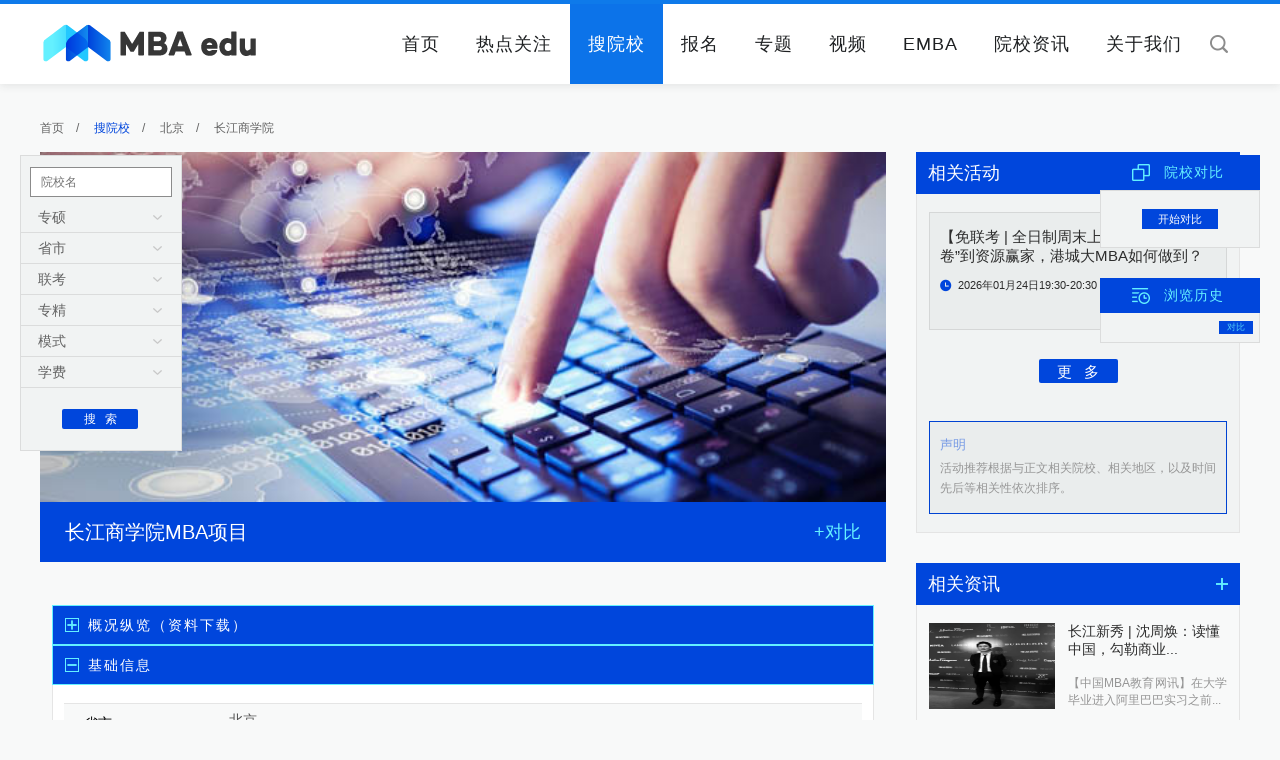

--- FILE ---
content_type: text/html; charset=utf-8
request_url: http://www.mbaedu.cn/school/view/id/4791.html
body_size: 10914
content:
<!doctype html>
<html lang="en">
<head>
	<title>中国MBA教育网</title>
	<meta charset="UTF-8">
	<meta content="MBA报考条件、全日制MBA、非全日制MBA、在职授课MBA、集中授课MBA、MBA学费、MBA分数线、MBA荣誉认证、MBA简章、MBA招生名额、MBA院校、MBA奖学金、MBA创办时间、MBA特色、MBA培训、MBA课程、MBA中文是什么、工商管理硕士、专业硕士、EMBA、EMBA考试" name="keywords">
	<meta content="搜索MBA项目就用中国MBA教育网－搜院校，在这里，您能够及时获得MBA项目重要招生信息。您可以免费下载MBA招生简章；及时了解MBA项目概况及项目特色；准确掌握MBA项目所属地区、荣誉认证、创办时间和学费；及时获取招生名额、报考条件、分数线、奖学金等信息。" name="description">
	<link rel="stylesheet" type="text/css" href="/Public/res/css/public.css" />
	<link rel="stylesheet" type="text/css" href="/Public/res/css/web.css" />
</head>
<body style="background: #f8f9f9;">
	<!--头-->
	<header class="header page">
    <div class="wrapper" style="position: relative;">
        <div class="logo">
            <a href="http://www.mbaedu.cn" target="_blank" title=""><img src="/Public/res/images/logo.png" alt="" /></a>
        </div>
        <div class="search">
            <a></a>
            <input type="text" value="" placeholder="关键字" name="searchkeys" id="searchkeys" />
        </div>
        <nav class="nav font_Light" style="position: absolute; right: 40px;z-index: 1;">
            <ul>
                <li><a href="http://www.mbaedu.cn" target="_self" title="" >首页</a></li>
                <li><a href="http://www.mbaedu.cn/news/index.html" target="_self" title="" >热点关注</a></li>
                <li><a href="http://www.mbaedu.cn/school/index.html" target="_self" title="" class="active">搜院校</a></li>
                <li><a href="http://www.mbaedu.cn/activity/index.html" target="_self" title="" >报名</a></li>
                <li><a href="http://www.mbaedu.cn/project/index.html" target="_self" title="" >专题</a></li>
                <li><a href="http://www.mbaedu.cn/video/index.html" target="_self" title="" >视频</a></li>
                <li><a href="http://www.mbaedu.cn/emba/index.html" target="_self" title="" >EMBA</a></li>
                <li><a href="http://www.mbaedu.cn/schnews/index.html" target="_self" title="" >院校资讯</a></li>
                <li><a href="/special/aboutus/" target="_self" title="关于我们" >关于我们</a></li>
            </ul>
        </nav>
        <img src="/Public/res/images/yinying.png" alt="" class="yinying" />
        <div class="search_ceng"></div>
    </div>
</header>
<div style="margin-top: 80px;display: block;overflow: hidden;"></div>

	<!--院校录 详情 页面-->
	<div class="school_view wrapper">
		<div class="video_view_header">	
			<div class="left_plate_header">
				<a href="http://www.mbaedu.cn" target="_self" title="">首页</a>/
				<a href="http://www.mbaedu.cn/school/index.html" target="_self" class="active">搜院校</a>/
				<a>北京</a>/
				<a>长江商学院</a>
			</div>
		</div>
		<div class="left_plate">
			<div class="school_view_header">
				<img src="/Uploads/school/5f7d68b42822d.jpg" alt="长江商学院MBA项目"/>
				<a href="http://www.mbaedu.cn/school/view/id/4791.html" target="_self">长江商学院MBA项目</a>
				<strong data="4791">+对比</strong>
			</div>
			<div class="school_view_main">
				<!-- <h1>长江商学院MBA项目</h1> -->
				<div class="school_view_cont">
					<div class="school_view_cont_list">
						<a class="school_view_cont_header jia">概况纵览（资料下载）</a>
						<ul style="display: none">
							<li><h3>概况纵览</h3><p class="linegao24">长江商学院是由李嘉诚基金会捐资创办并获得国家正式批准，拥有独立法人资格的非营利性教育机构， 为国际管理教育协会（AACSB）和欧洲管理发展基金会（EFMD）成员，是国务院学位委员会批准的“工商管理硕士授予单位”（MBA）。 长江商学院的诞生，旨在把握中国经济持续快速增长的大好机遇，通过“取势、明道、优术” 的战略选择和“中西贯通”的办学理念， 为中国打造一个享誉全球的商学院。<br/>学院通过吸引一批蜚声国际的优秀管理学教授常驻长江、扎根中国，促进西方管理学的研究成果与中国本土的管理实践相结合， 从而为大中华地区造就一大批未来颠覆式商界领袖，为中国企业进军世界提供新视野、新思维、新格局、新境界，并推动全球新商业文明的发展。</p></li>
							<li><h3>特色</h3><p class="linegao24">长江商学院工商管理硕士项目(MBA)是在职学位项目，包括综合管理、金融、新商业科技三个各具优势、无界融通的专业方向，从2003年创立至今，已培养了近4000名商业菁英，校友网络遍布全球。<br/>综合管理MBA<br/>面对全球经济发展的新形势、新挑战，帮助同学成长为时代需要的通识精英，有效应对国内和全球的经济局势变迁和新1日经济动能转变，把握商业脉搏，顺应发展趋势。<br/>金融MBA<br/>在多种颠覆式变革汇聚的新时代，金融MBA项目期望培养出一批产融结合的高端复合型人才，让金融与产业更好地实现双向赋能，以全球视野、社会创新精神和全球资源整合能力应对变化、拥抱未来。<br/>新商业科技MBA<br/>取势中国科技发展浪潮，深挖人工智能、大数据等底层技术的发展逻辑和趋势，结合成熟、系统的商业课程，助推企业实现数字化转型，激活科技创新的商业场景，力争培养出懂科技、懂商业的新商业科技人才。</p></li>
							<li><h3>相关下载</h3><a href="http://www.mbaedu.cn/school/uploads/id/4791.html" target="_self" title=""><p style="color:#0046dc;">长江商学院金融MBA项目介绍.pdf.pdf  (点击下载)</p></a></li>
							<li><h3>专题</h3><a href="" target="_blank"><p style="color:#0046dc;"></p></a></li>
						</ul>
					</div>				
					<div class="school_view_cont_list">
						<a class="school_view_cont_header jian">基础信息</a>
						<ul>
							<li><h3>省市</h3><p class="linegao24">北京</p></li>
							<li><h3>荣誉认证</h3><p class="linegao24">EQUIS</p></li>
							<li><h3>性质</h3><p class="linegao24"></p></li>
							<li><h3>创办时间</h3><p class="linegao24">2002年</p></li>
							<li><h3>学费</h3><p class="linegao24">2025年：59.8万元<br/>2022年：58.8万元<br/>2021年：48万元</p></li>
						</ul>
					</div>
					<div class="school_view_cont_list">
						<a class="school_view_cont_header jian">招考信息</a>
						<ul>
							<li><h3>招生名额</h3><p class="linegao24">2025年：计划招生120人</p></li>
							<li><h3>报考条件</h3><p class="linegao24">研究生毕业或以上+2年以上工作经验<br/>本科毕业+3年以上工作经验<br/>专科毕业+5年以上工作经验</p></li>
							<li><h3>招生模式</h3><p class="linegao24">提前面试＋联考＋复试</p></li>
							<li><h3>分数线</h3><p class="linegao24">综合170/英语42综合84</p></li>
							<li><h3>奖学金</h3><p class="linegao24">所有联考生入学即可获得奖学金，最低5万元，最高32万元。<br/>精英奖学金：<br/>优秀申请人奖学金<br/>联考奖学金<br/>GRE高分奖学金<br/>GMAT高分奖学金<br/>专业资质奖学金<br/>高知学者奖学金<br/>名校毕业生奖学金<br/>独角兽企业奖学金<br/>青年领袖奖学金<br/><br/>推荐奖学金：<br/>校友推荐奖学金<br/>得到推荐奖学金<br/>导师推荐奖学金<br/><br/>新设奖学金：<br/>新商业领袖奖学金<br/><br/>银行助学贷款：<br/>长江商学院与多家银行合作，向MBA全国各校区学员提供银行助学贷款，详情请咨询当地招生办公室。</p></li>
						</ul>
					</div>
					<div class="school_view_cont_list">
						<a class="school_view_cont_header jian">课程执行</a>
						<ul>
							<li><h3>培养模式</h3><p class="linegao24">非全日制</p></li>
							<li><h3>学习方式</h3><p class="linegao24">每月两 ~ 三次，周末上课</p></li>
							<li><h3>学制</h3><p class="linegao24">2年</p></li>
							<li><h3>授课语言</h3><p class="linegao24">中文为主，英文授课将提供同步翻译和对照教材</p></li>
							<li><h3>课程体系</h3><p class="linegao24">长江商学院MBA项目结合学院的差异化优势，在基础核心课程之外，还围绕金融与投资、智造创业、文创产业三个最具潜力的赛道以及综合管理方向，开设了丰富的选修课程，并通过多样的行业实践课程使同学保持对行业前沿趋势的敏锐度，通过特色的海外课程提高同学的视野、实现资源跨界整合，用多元的行业讲座和实景案例课堂给学生提供更充实的学习体验。此外，长江MBA与约翰∙霍普金斯凯瑞商学院金融硕士项目的合作也是新课程体系中的重要组成部分。</p></li>
							<li><h3>毕业证</h3><p class="linegao24">如果参加并通过全国MBA联考国家A线，修满所需学分并通过论文答辩，经审批通过，可获得由国家教育部授权长江商学院颁发的长江商学院工商管理硕士（MBA）毕业证+学位证。</p></li>
						</ul>
					</div>
					<div class="school_view_cont_list">
						<a class="school_view_cont_header jian">联系方式</a>
						<ul>
							<li><h3>地址</h3><p class="linegao24">北京校区<br/>地址: 中国北京市东长安街1号东方广场东3座3层<br/><br/>上海授课点<br/>地址: 中国上海市闵行区申长路988弄虹桥万科中心T5,1-2层<br/><br/>深圳授课点<br/>地址: 中国深圳市南山区前湾一路63号前海企业公馆30栋<br/></p></li>
							<li><h3>官网</h3><a href="https://www.ckgsb.edu.cn/mba/" target="_blank"><p style="color:#0046dc;">https://www.ckgsb.edu.cn/mba/</p></a></li>
							<li><h3>咨询电话</h3><p class="linegao24">4007008084</p></li>
						</ul>
					</div>
					<div class="correction"><a>我要纠错</a></div>
				</div>
			</div>
		</div>

		<div class="right_plate">
			<!--相关活动-->
			<div class="related_activities">
				<div class="public_header2">
					<h2>相关活动</h2>
					<a href="http://www.mbaedu.cn/activity/index.html" target="_self" title=""></a>
				</div>
				<div class="related_activities_main">
					<div class="related_activities_cont">
						<a href="http://www.mbaedu.cn/activity/view/id/3830.html" target="_self" title="【免联考 | 全日制周末上课】从“考研内卷”到资源赢家，港城大MBA如何做到？">
							<h3>【免联考 | 全日制周末上课】从“考研内卷”到资源赢家，港城大MBA如何做到？</h3>
							<em>2026年01月24日19:30-20:30</em>
							<strong></strong>
							<b>招生宣讲</b>
						</a>
					</div>					<div class="public_more"><a href="http://www.mbaedu.cn/activity/index.html" target="_self" title="">更&nbsp;&nbsp;&nbsp;多</a></div>
					<div class="public_statement">
						<h4>声明</h4>
						<p>活动推荐根据与正文相关院校、相关地区，以及时间先后等相关性依次排序。</p>
					</div>
				</div>
			</div>

			<!--相关资讯-->
			<div class="ranking_list">
				<div class="public_header2">
					<h2>相关资讯</h2>
					<a href="http://www.mbaedu.cn/news/index.html" target="_self" title=""></a>
				</div>
				<div class="ranking_list_cont">
					<div class="ranking_list_cont_top">
						<a href="http://www.mbaedu.cn/news/view/id/12593.html" target="_self" title="长江新秀 | 沈周焕：读懂中国，勾勒商业梦想">
							<img src="/Uploads/news/5fb64db7bfff1.jpg" alt="长江新秀 | 沈周焕：读懂中国，勾勒商业梦想"/>
							<h3>长江新秀 | 沈周焕：读懂中国，勾勒商业...</h3>
							<p>【中国MBA教育网讯】在大学毕业进入阿里巴巴实习之前...</p>
						</a>
					</div>					<ul class="ranking_list_ul">
						<li><i class="bar"></i><a href="http://www.mbaedu.cn/news/view/id/12594.html" target="_self" title="36氪李政：走好每一步路，成为先看到未来的人丨长江新生代">36氪李政：走好每一步路，成为先看到未来的人丨长江新生代</a></li><li><i class="bar"></i><a href="http://www.mbaedu.cn/news/view/id/8511.html" target="_self" title="沿承历史，依托优势，立志实现国内一流MBA目标  ——专访西安电子科技大学MBA教育中心主任赵文平">沿承历史，依托优势，立志实现国内一流MBA目标  ——专访西...</a></li><li><i class="bar"></i><a href="http://www.mbaedu.cn/news/view/id/8519.html" target="_self" title="打造特色化、国际化、教育方式多样化的MBA教育  ——专访西北工业大学MBA教育中心主任杨宏玲">打造特色化、国际化、教育方式多样化的MBA教育  ——专访西...</a></li><li><i class="bar"></i><a href="http://www.mbaedu.cn/news/view/id/8522.html" target="_self" title="泰晤士世界大学声誉排名，中国6所高校进入前100">泰晤士世界大学声誉排名，中国6所高校进入前100</a></li><li><i class="bar"></i><a href="http://www.mbaedu.cn/news/view/id/13411.html" target="_self" title="长江商学院《Hi Top!》听海涛丨美元、A股、债市上半年如何走？">长江商学院《Hi Top!》听海涛丨美元、A股、债市上半年如...</a></li><li><i class="bar"></i><a href="http://www.mbaedu.cn/news/view/id/17522.html" target="_self" title="历届全国MBA教育指导委员会委员名单">历届全国MBA教育指导委员会委员名单</a></li><li><i class="bar"></i><a href="http://www.mbaedu.cn/news/view/id/115.html" target="_self" title="对比：长江商学院、中欧国际工商学院与“清北人”">对比：长江商学院、中欧国际工商学院与“清北人”</a></li><li><i class="bar"></i><a href="http://www.mbaedu.cn/news/view/id/17523.html" target="_self" title="历届全国MBA教育指导委员会委员名单 （1994-至今） ">历届全国MBA教育指导委员会委员名单 （1994-至今） </a></li><li><i class="bar"></i><a href="http://www.mbaedu.cn/news/view/id/16822.html" target="_self" title="院长风采：长江商学院创办院长项兵">院长风采：长江商学院创办院长项兵</a></li>					</ul>
				</div>
			</div>

			<!--视频-->
			<div class="news_video">
				<div class="public_header2">
					<h2>视频</h2>
					<a href="http://www.mbaedu.cn/video/index.html" target="_self" title=""></a>
				</div>
				<ul class="news_video_ul">
					<li>
						<a href="http://www.mbaedu.cn/video/view/id/302.html" target="_self" title="【MBA人物志】奥运特辑-长江商学院 曾春蕾采访"><i></i><img src="/Uploads/video/60fa7b394bb26.jpg" alt="【MBA人物志】奥运特辑-长江商学院 曾春蕾采访"/><h4>【MBA人物志】奥运特辑-长江商学院 曾春蕾采访</h4></a>
					</li><li>
						<a href="http://www.mbaedu.cn/video/view/id/355.html" target="_self" title="【致敬中国MBA教育30周年】专访长江商学院助理院长杨晓燕"><i></i><img src="/Uploads/video/61df9b699e3c8.png" alt="【致敬中国MBA教育30周年】专访长江商学院助理院长杨晓燕"/><h4>【致敬中国MBA教育30周年】专访长江商学院助理院长杨晓燕</h4></a>
					</li><li>
						<a href="http://www.mbaedu.cn/video/view/id/287.html" target="_self" title="长江商学院MBA招生宣传视频"><i></i><img src="/Uploads/video/6052bc7bcbe90.jpg" alt="长江商学院MBA招生宣传视频"/><h4>长江商学院MBA招生宣传视频</h4></a>
					</li><li>
						<a href="http://www.mbaedu.cn/video/view/id/250.html" target="_self" title="长江商学院：战疫重生2020企业复工日记"><i></i><img src="/Uploads/video/5f2baf9aae41f.jpg" alt="长江商学院：战疫重生2020企业复工日记"/><h4>长江商学院：战疫重生2020企业复工日记</h4></a>
					</li>				</ul>
			</div>

			<!--专题-->
			<div class="news_video">
				<div class="public_header2">
					<h2>专题</h2>
					<a href="http://www.mbaedu.cn/project/index.html" target="_self" title=""></a>
				</div>
				<ul class="news_video_ul projectUl">
					<li>
						<a href="https://www.ckgsb.edu.cn/mba" target="_self" title="长江商学院MBA联考专题"><i></i><img src="/Uploads/special/631ab4db70c6d.jpg" alt="长江商学院MBA联考专题"/><h4>长江商学院MBA联考专题</h4></a>
					</li><li>
						<a href="https://www.ckgsb.edu.cn/zt/2019/cmba/" target="_self" title="2021长江商学院中文MBA招生专题"><i></i><img src="/Uploads/special/6066db01cf8a6.jpg" alt="2021长江商学院中文MBA招生专题"/><h4>2021长江商学院中文MBA招生专题</h4></a>
					</li><li>
						<a href="http://www.mbaedu.cn/special/2025/0514tongjiMBA/" target="_self" title="同济大学MBA2026年入学招生专题"><i></i><img src="/Uploads/special/6836c2dc0bab3.jpg" alt="同济大学MBA2026年入学招生专题"/><h4>同济大学MBA2026年入学招生专题</h4></a>
					</li><li>
						<a href="http://www.mbaedu.cn/special/2025/1017bwzMBA/" target="_self" title="2026北京物资学院工商管理专硕(MBA)招生专题"><i></i><img src="/Uploads/special/68f9fe3c709fc.jpg" alt="2026北京物资学院工商管理专硕(MBA)招生专题"/><h4>2026北京物资学院工商管理专硕(MBA)招生专题</h4></a>
					</li>				</ul>
			</div>
			
			<!--项目推荐-->
			<div class="related_activities">
				<div class="public_header2">
					<h2>项目推荐</h2>
					<a href="http://www.mbaedu.cn/school/index.html" target="_self" title=""></a>
				</div>
				<div class="related_activities_main">
					<div class="project_recommend_cont">
						<a href="http://www.mbaedu.cn/school/view/id/4791.html" target="_self" title="长江商学院MBA项目">长江商学院MBA项目</a>
					</div>					<div class="public_more"><a href="http://www.mbaedu.cn/school/index.html" target="_self" title="">更&nbsp;&nbsp;&nbsp;多</a></div>
					<div class="public_statement">
						<h4>声明</h4>
						<p>活动推荐根据与正文相关院校、相关地区，以及时间先后等相关性依次排序。</p>
					</div>
				</div>
			</div>
		</div>
	</div>


	<!--搜索 固定左-->
	<div class="school_floating">
		<div class="banner_search">
			<form action="/school/index.html" method="get">
				<ul class="banner_search_ul">
					<li>
						<input name="keys" type="text" value="" placeholder="院校名"/>
					</li>
					<li class="li_cont">
						<h2>专硕</h2>
						<span></span>
						<input type="hidden" name="zs" value=""/>
						<div>
							<a>MBA</a>
							<a>EMBA</a>
						</div>
					</li>
					<li class="li_cont">
						<h2>省市</h2>
						<span></span>
						<input type="hidden" name="cs" value=""/>
						<div class="banner_city" style="width:270px;">
							<p>
								<a>北京</a>
								<a>上海</a>
								<a>广东</a>
							</p>
							<p>
								<a>天津</a>
								<a>河北</a>
								<a>山西</a>
								<a>内蒙古</a>
							</p>
							<p>
								<a>江苏</a>
								<a>浙江</a>
								<a>山东</a>
								<a>安徽</a>
							</p>	
							<p>
								<a>辽宁</a>
								<a>吉林</a>
								<a>黑龙江</a>
							</p>
							<p>
								<a>湖北</a>
								<a>湖南</a>
								<a>河南</a>
								<a>江西</a>
							</p>
							<p>
								<a>广西</a>
								<a>海南</a>
								<a>福建</a>
							</p>
							<p>
								<a>四川</a>
								<a>重庆</a>
								<a>贵州</a>
								<a>云南</a>
								<a>西藏</a>
							</p>
							<p>
								<a>陕西</a>
								<a>甘肃</a>
								<a>新疆</a>
								<a>青海</a>
								<a>宁夏</a>
							</p>
							<p>
								<a>香港</a>
								<a>台湾</a>
								<a>澳门</a>
							</p>
						</div>
					</li>
					<li class="li_cont">
						<h2>联考</h2>
						<span></span>
						<input type="hidden" name="lk" value=""/>
						<div>
							<a>参加</a>
							<a>不参加</a>
						</div>
					</li>
					<li class="li_cont">
						<h2>专精</h2>
						<span></span>
						<input type="hidden" name="zj" value=""/>
						<div class="banner_citys" style="width:270px;">
							<p>
								<a>综合管理</a>
							</p>
							<p>
								<a>金融</a>
								<a>财务</a>
								<a>会计</a>
							</p>
							<p>
								<a>战略管理</a>
								<a>领袖培养</a>
							</p>	
							<p>
								<a>企业管理</a>
								<a>运营</a>
								<a>市场营销</a>
								<a>人力资源</a>
							</p>
							<p>
								<a>物流管理</a>
								<a>采购</a>
								<a>供应链</a>
								<a>海运</a>
							</p>
							<p>
								<a>资源型企业经营</a>
								<a>能源</a>
								<a>电力</a>
								<a>石油</a>
								<a>矿冶</a>
							</p>
							<p>
								<a>国际</a>
								<a>英语</a>
								<a>国际商务</a>
							</p>
							<p>
								<a>互联网</a>
								<a>电子商务</a>
								<a>通信信息管理</a>
							</p>
							<p>
								<a>数据分析与管理</a>
								<a>大数据营销</a>
							</p>
							<p>
								<a>投资管理</a>
								<a>理财管理</a>
								<a>期货</a>
								<a>融资</a>
							</p>
							<p>
								<a>创业</a>
								<a>创新</a>
								<a>创投管理</a>
							</p>
							<p>
								<a>技术</a>
								<a>制造</a>
								<a>质量管理</a>
							</p>
							<p>
								<a>房地产</a>
							</p>
							<p>
								<a>其他：</a>
								<a>体育产业</a>
								<a>民航</a>
								<a>珠宝商务</a>
								<a>化工</a>
								<a>出版业</a>
								<a>医疗</a>
								<a>文化创意产业</a>
								<a>农业</a>
								<a>法务管理</a>
							</p>
						</div>
					</li>
					<li class="li_cont">
						<h2>模式</h2>
						<span></span>
						<input type="hidden" name="ms" value=""/>
						<div>
							<a>全日制</a>
							<a>非全日制</a>
							<a>中外合作</a>
						</div>
					</li>
					<li class="li_cont">
						<h2>学费</h2>
						<span></span>
						<input type="hidden" name="xf" value=""/>
						<div>
							<a>6万元以下</a>
							<a>6-10万元</a>
							<a>10-20万元</a>
							<a>20-30万元</a>
							<a>30-40万元</a>
							<a>40万元以上</a>
						</div>
					</li>
				</ul>
				<input type="submit" value="搜&nbsp;&nbsp;&nbsp;索" />
			</form>
		</div>
	</div>

	<!--对比-->
	<div class="contrast_floating">
		<!--院校对比-->
		<div class="contrast_floating_main">
			<h3 class="duibi">院校对比</h3>
			<div class="contrast_floating_cont">
				<div class="comparison">
					<input type="hidden" name="shcs" value="">
				</div>
				<a class="contrast_floating_cont_btn" href="javascript:gocomparison();">开始对比</a>
			</div>
		</div>

		<!--浏览历史-->
		<div class="contrast_floating_main browsing_history">
			<h3 class="lishi">浏览历史</h3>
			<div class="browsing_history_main">
				<div class="browsing_history_cont">
					<a href="http://www.mbaedu.cn/school/view.html" target="_self" title=""></a>
					<a class="duibi">对比</a>
				</div><!-- 				<div class="browsing_history_cont">
					<a href="http://www.mbaedu.cn/index/index.html" target="_self" title="">北京大学国家发展研究院—弗拉瑞克商学院体育健康MBA（中外合作项目）</a>
					<a class="duibi">对比</a>
				</div>
				<div class="browsing_history_cont">
					<a href="http://www.mbaedu.cn/index/index.html" target="_self" title="">北京大学国家发展研究院—弗拉瑞克商学院体育健康MBA（中外合作项目）</a>
					<a class="duibi">对比</a>
				</div> -->
			</div>
		</div>
	</div>

	<div class="footer_banner1" style="height: auto;"></div>

	<!--纠错浮层-->
	<div class="correction_ceng correction_ceng1">
		<div class="correction_main">
			<i></i>
			<h1>中国MBA教育网   院校录信息纠错平台</h1>
			<div class="correction_cont">
				<form action="/school/yijian.html" method="post">
					<div>
						<h2>您的身份</h2>
						<ul class="ul1">
							<li class="active" data="1">院校老师</li>
							<li data="2">备考生</li>
							<li data="3">其他用户</li>
						</ul>
					</div>
					<div>
						<h2>如何称呼您</h2>
						<input type="text" name="uname" value="" class="xing" placeholder="姓氏" />
						<ul class="ul2">
							<li class="active" data="1">先生</li>
							<li data="2">女士</li>
						</ul>
					</div>
					<div class="yijian">
						<h2>您提交的纠错意见</h2>
						<textarea rows="5" cols="0" name="content" placeholder="1、您在提交信息时，请陈述信息来源；2、信息提交后，我们将在两个工作日内进行核实并更正；"></textarea>
					</div>
					<div>
						<h2>您的联系方式</h2>
						<input type="text" name="upam" placeholder="手机号或邮箱，中国MBA教育网将对信息严格保密" class="dianhua"/>
						<input type="hidden" name="usf" class="input_one" value="1" />
						<input type="hidden" name="usex" class="input_xing" value="1" />
						<input type="hidden" name="pid" value="4791" />
					</div>
					<input type="submit" name="" value="立即提交" />
				</form>
				<p>您的每一个有效信息都至关重要<br />服务热线：010-8286 3124</p>
			</div>
		</div>
	</div>

	<!--尾-->
	<!--问题反馈-->
<div class="correction_ceng correction_ceng2">
    <div class="correction_main">
        <i></i>
        <h1>中国MBA教育网 问题反馈平台</h1>
        <div class="correction_cont">
            <form action="/about/yijian.html" method="post">
                <div>
                    <h2>您的身份</h2>
                    <ul class="ul1">
                        <li class="active" data="1">院校老师</li>
                        <li data="2">备考生</li>
                        <li data="3">其他用户</li>
                    </ul>
                </div>
                <div>
                    <h2>如何称呼您</h2>
                    <input type="text" name="uname" value="" class="xing" placeholder="姓氏" />
                    <ul class="ul2">
                        <li class="active" data="1">先生</li>
                        <li data="2">女士</li>
                    </ul>
                </div>
                <div class="yijian">
                    <h2>您提交的反馈意见</h2>
                    <textarea rows="5" cols="0" name="content" placeholder="1、您在提交信息时，请陈述信息来源；<br>2、信息提交后，我们将在两个工作日内进行核实并更正；"></textarea>
                </div>
                <div>
                    <h2>您的联系方式</h2>
                    <input type="text" name="upam" placeholder="手机号或邮箱，中国MBA教育网将对信息严格保密" class="dianhua" />
                    <input type="hidden" name="usf" class="input_one" value="1" />
                    <input type="hidden" name="usex" class="input_xing" value="1" />
                </div>
                <input type="submit" name="" value="立即提交" />
            </form>
            <p>您的每一个有效信息都至关重要<br />服务热线：010-8286 3124</p>
        </div>
    </div>
</div>
<footer class="footer page">
    <div class="footer_main">
        <div class="wrapper">
            <i class="line"></i>
            <div class="footer_main_link">
                <a href="http://www.moe.gov.cn " target="_blank" title="教育部">
                        教育部                    </a><a href="http://yz.chsi.com.cn" target="_blank" title="研招网">
                        研招网                    </a><a href="http://www.mbacn.tsinghua.edu.cn" target="_blank" title="全国MBA教指委">
                        全国MBA教指委                    </a><a href="http://www.cnr.cn/" target="_blank" title="央广网·中央广播电视总台">
                        央广网·中央广播电视总台                    </a><a href="https://www.acge.org.cn/" target="_blank" title="中国学位与研究生教育学会">
                        中国学位与研究生教育学会                    </a><a href="http://www.mbaedu.cn/school/index.html" target="_blank" title="搜院校">
                        搜院校                    </a><a href="http://www.mbaedu.cn/activity/index.html" target="_blank" title="搜活动">
                        搜活动                    </a><a href="https://sem.tongji.edu.cn/semch/" target="_blank" title="同济大学经管学院">
                        同济大学经管学院                    </a><a href="https://www.fdsm.fudan.edu.cn/AboutUs/default.html?channel=baidu_pinzhuan" target="_blank" title="复旦大学">
                        复旦大学                    </a><a href="https://mba.rmbs.ruc.edu.cn/index.htm" target="_blank" title="中国人民大学">
                        中国人民大学                    </a><a href="http://som.whut.edu.cn/" target="_blank" title="武汉理工大学">
                        武汉理工大学                    </a><a href="https://cn.ceibs.edu/" target="_blank" title="中欧国际工商学院">
                        中欧国际工商学院                    </a><a href="https://mba-gba.hkubs.hku.hk/programmes/gba-mba/overview/" target="_blank" title="香港大学">
                        香港大学                    </a><a href="http://mba.sem.tsinghua.edu.cn/" target="_blank" title="清华大学">
                        清华大学                    </a><a href="  http://www.ckgsb.edu.cn/mba" target="_blank" title="长江商学院">
                        长江商学院                    </a><a href="http://www.phbs.pku.edu.cn/" target="_blank" title="北京大学汇丰商学院">
                        北京大学汇丰商学院                    </a><a href="https://bibs.bnu.edu.cn/" target="_blank" title="北京师范大学湾区国际商学院">
                        北京师范大学湾区国际商学院                    </a><a href="https://bus.sysu.edu.cn/" target="_blank" title="中山大学管理学院">
                        中山大学管理学院                    </a><a href="http://mba.cnsba.scut.edu.cn/" target="_blank" title="华南理工大学工商管理学院">
                        华南理工大学工商管理学院                    </a><a href="https://mba.jnu.edu.cn/main.htm" target="_blank" title="暨南大学">
                        暨南大学                    </a><a href="http://mba.dhu.edu.cn/" target="_blank" title="东华大学">
                        东华大学                    </a><a href="http://www.bimba.pku.edu.cn/" target="_blank" title="北京大学国家发展研究院">
                        北京大学国家发展研究院                    </a><a href="http://mba.ecust.edu.cn/index.php?s=/mba" target="_blank" title="华东理工大学">
                        华东理工大学                    </a><a href="http://www.uom.ac.cn/" target="_blank" title="英国曼彻斯特大学">
                        英国曼彻斯特大学                    </a><a href="http://ms.lzu.edu.cn/" target="_blank" title="兰州大学">
                        兰州大学                    </a><a href="http://mba.uibe.edu.cn/" target="_blank" title="对外经济贸易大学">
                        对外经济贸易大学                    </a><a href="https://mba.hebut.edu.cn/" target="_blank" title="河北工业大学">
                        河北工业大学                    </a><a href=" http://mba.zju.edu.cn/" target="_blank" title="浙江大学">
                        浙江大学                    </a><a href="http://mba.buaa.edu.cn/" target="_blank" title="北京航空航天大学">
                        北京航空航天大学                    </a><a href="http://mba.bjtu.edu.cn/" target="_blank" title="北京交通大学">
                        北京交通大学                    </a><a href="http://mba.nankai.edu.cn/" target="_blank" title="南开大学 ">
                        南开大学                     </a><a href="http://mba.cueb.edu.cn/" target="_blank" title="首都经济贸易大学">
                        首都经济贸易大学                    </a><a href="http://mba.cufe.edu.cn/index.htm" target="_blank" title="中央财经大学">
                        中央财经大学                    </a><a href="https://sba.dufe.edu.cn/mbazs/" target="_blank" title="东北财经大学">
                        东北财经大学                    </a><a href=" http://mpacc.bisu.edu.cn/" target="_blank" title="北京第二外国语学院MPAcc">
                        北京第二外国语学院MPAcc                    </a><a href="https://mba.ustc.edu.cn/" target="_blank" title="中国科学技术大学">
                        中国科学技术大学                    </a><a href="http://bs.usst.edu.cn/main.htm" target="_blank" title="上海理工大学">
                        上海理工大学                    </a><a href="http://mba.cup.edu.cn/" target="_blank" title="中国石油大学（北京）">
                        中国石油大学（北京）                    </a><a href="http://sme.bit.edu.cn/zw/" target="_blank" title="北京理工大学">
                        北京理工大学                    </a><a href="https://mba.cug.edu.cn/" target="_blank" title="中国地质大学（武汉）">
                        中国地质大学（武汉）                    </a><a href=" http://mba.whu.edu.cn/" target="_blank" title="武汉大学">
                        武汉大学                    </a><a href="https://sem.bupt.edu.cn/" target="_blank" title="北京邮电大学">
                        北京邮电大学                    </a><a href="http://mba.bnu.edu.cn/" target="_blank" title="北京师范大学">
                        北京师范大学                    </a><a href="https://bs.ucass.edu.cn/" target="_blank" title="中国社会科学院大学">
                        中国社会科学院大学                    </a><a href="http://mba.ncut.edu.cn/" target="_blank" title="北方工业大学">
                        北方工业大学                    </a><a href="http://jingguan.bucea.edu.cn/index.htm" target="_blank" title="北京建筑大学">
                        北京建筑大学                    </a><a href="http://mta.bisu.edu.cn/" target="_blank" title="北京第二外国语学院">
                        北京第二外国语学院                    </a><a href="http://mba.lzjtu.cn/index.htm" target="_blank" title="兰州交通大学">
                        兰州交通大学                    </a><a href="https://ibs.bfsu.edu.cn/" target="_blank" title="北京外国语大学">
                        北京外国语大学                    </a><a href="https://bm.cugb.edu.cn/mba/" target="_blank" title="中国地质大学（北京）">
                        中国地质大学（北京）                    </a><a href="http://www.mba.shu.edu.cn/" target="_blank" title="上海大学">
                        上海大学                    </a><a href="http://cob.sufe.edu.cn/MBA" target="_blank" title="上海财经大学">
                        上海财经大学                    </a><a href="https://mbaxy.zjgsu.edu.cn/main.htm" target="_blank" title="浙江工商大学">
                        浙江工商大学                    </a><a href="http://www.mbaschool.com.cn/" target="_blank" title="中国MBA备考网">
                        中国MBA备考网                    </a><a href="http://www.yanxian.org/" target="_blank" title="考研网">
                        考研网                    </a><a href="http://mba.bwu.edu.cn/?tdsourcetag=s_pctim_aiomsg" target="_blank" title="北京物资学院">
                        北京物资学院                    </a><a href="http://www.mpacc.mbaedu.cn/" target="_blank" title="中国MPAcc教育网">
                        中国MPAcc教育网                    </a><a href="http://mem.mbaedu.cn/" target="_blank" title="中国MEM教育网">
                        中国MEM教育网                    </a><a href="https://mba.ecnu.edu.cn/" target="_blank" title="华东师范大学">
                        华东师范大学                    </a>            </div>
            <div class="footer_main_cont">
                <a href="http://www.mbaedu.cn/about/index/id/1.html" target="_blank" title=""><i></i><b>关于我们</b></a>
                        <a href="http://www.mbaedu.cn/about/index/id/2.html" target="_blank" title=""><i></i><b>客户服务</b></a>
                        <a href="http://www.mbaedu.cn/about/index/id/3.html" target="_blank" title=""><i></i><b>法律声明</b></a>
                                        <a href="javascript:;" class="wtfk"><i></i><b>问题反馈</b></a>
            </div>
        </div>
    </div>
    <div class="footer_bottom">
        <div class="wrapper">
            <p>MBAedu&nbsp;&nbsp; 版权所有&nbsp;&nbsp; <a href="https://beian.miit.gov.cn/" target="_blank">京ICP备13040890号-1</a>&nbsp;&nbsp;
                <a href="javascript:;" target="" style="display: inline-block;padding-left: 15px;position: relative;"><img src="http://www.mbaedu.cn/Public/res/images/beian.png" alt="" style="width: 20px;height: 20px;position: absolute;top: 3px;left: 0;">&nbsp;&nbsp;京公网安备11010802023707</a>
            </p>
            <p>公司地址：北京市海淀区苏州街3号大恒科技大厦南座4层</p>
            <p>Copyright &copy; 2004-2025 MBAEDU.CN ALL Rights Reserved</p>
            <p>技术支持：<a href="http://www.mbaedu.cn/" target="_blank">北京时代中欧科技有限公司</a></p>
            <div style="display: none;">
                <script src="https://s13.cnzz.com/z_stat.php?id=1263587766&web_id=1263587766" language="JavaScript"></script>
            </div>
        </div>
    </div>
</footer>
<script type="text/javascript">
    var public_img = "/Public/res/images/";
</script>
<script type="text/javascript" src="/Public/res/js/jquery.js"></script>
<script type="text/javascript" src="/Public/res/js/swiper.js"></script>
<script type="text/javascript" src="/Public/res/js/SuperSlide.js"></script>
<script type="text/javascript" src="/Public/res/js/web.js"></script>
<script type="text/javascript">
    $(function() {
        $("#searchkeys").bind('keydown', function(event) {
            if (event.keyCode == "13") {
                window.location.href="http://"+'www.mbaedu.cn'+"/Search/index/searchkeys/"+$('#searchkeys').val(); 
            }
        });
    });
</script>
</body>
</html>